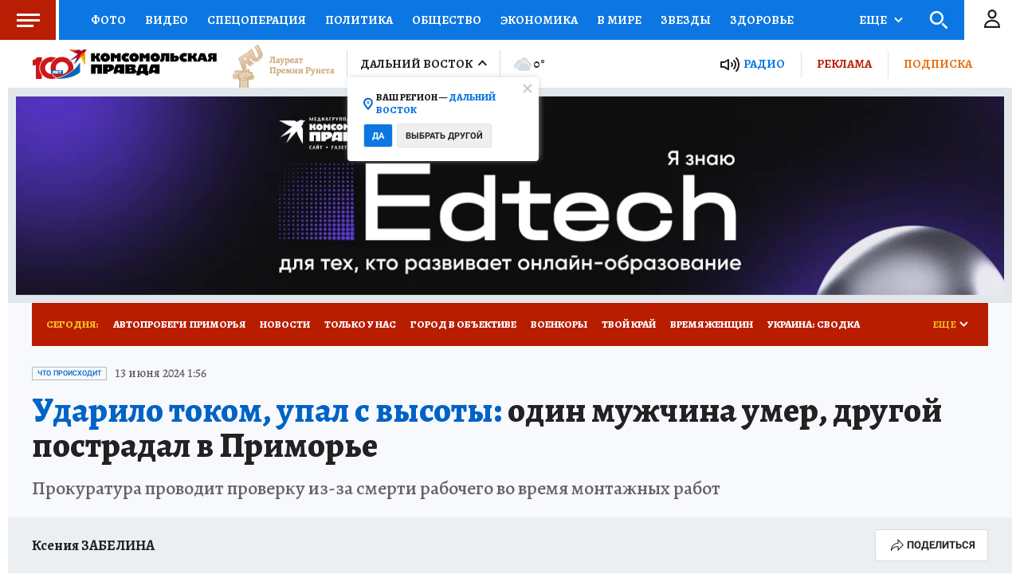

--- FILE ---
content_type: text/html
request_url: https://tns-counter.ru/nc01a**R%3Eundefined*kp_ru/ru/UTF-8/tmsec=kp_ru/240582142***
body_size: -71
content:
39BF672C69469DB6X1766235574:39BF672C69469DB6X1766235574